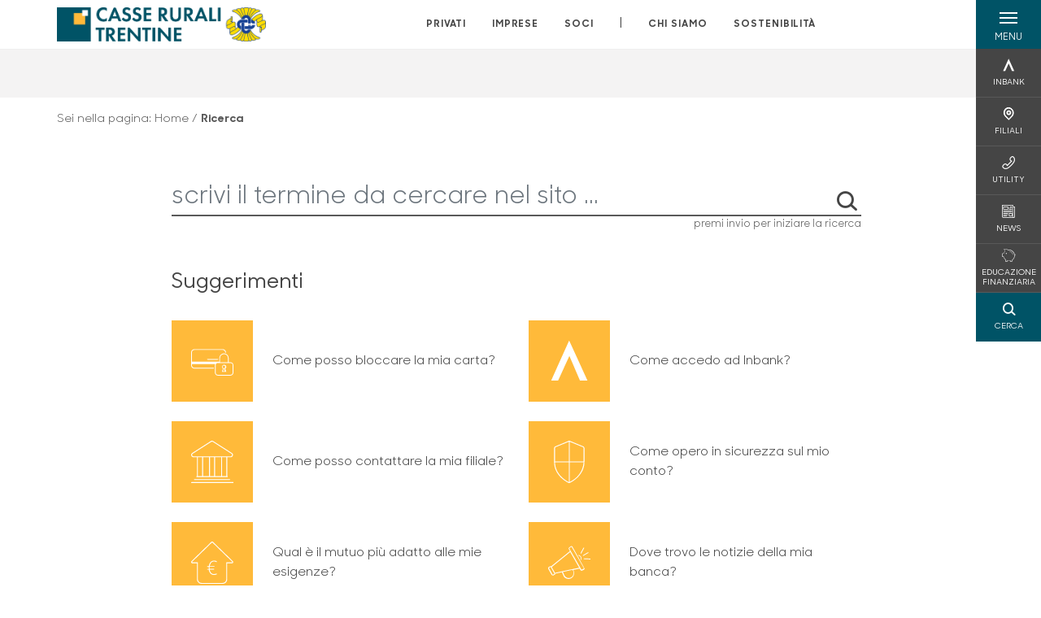

--- FILE ---
content_type: text/html; charset=utf-8
request_url: https://www.casserurali.it/ricerca/
body_size: 14469
content:



    <!doctype html>
    <html class="no-js" lang="it" xml:lang="it" xmlns="http://www.w3.org/1999/xhtml">
    <head>


        
        <script>window.dataLayer = window.dataLayer || [];</script>
            <!-- Google Tag Manager -->
            <script>
                (function (w, d, s, l, i) {
                    w[l] = w[l] || []; w[l].push({
                        'gtm.start':
                            new Date().getTime(), event: 'gtm.js'
                    }); var f = d.getElementsByTagName(s)[0],
                        j = d.createElement(s), dl = l != 'dataLayer' ? '&l=' + l : ''; j.async = true; j.src =
                            'https://www.googletagmanager.com/gtm.js?id=' + i + dl; f.parentNode.insertBefore(j, f);
                })(window, document, 'script', 'dataLayer', 'GTM-T6T2Q86');
            </script>
            <!-- End Google Tag Manager -->

        

        <title>Ricerca - Casse Rurali</title>
        <meta charset="utf-8">
        <meta http-equiv="X-UA-Compatible" content="IE=edge">
        <meta name="viewport" content="width=device-width,initial-scale=1">

        <style>

    @font-face {
        font-family: 'Sharp Sans No1';
        src: url('/Assets/dist/fonts/SharpSansNoOne-Bold.eot');
        src: url('/Assets/dist/fonts/SharpSansNoOne-Bold.eot?#iefix') format('embedded-opentype'), url('/Assets/dist/fonts/SharpSansNoOne-Bold.woff2') format('woff2'), url('/Assets/dist/fonts/SharpSansNoOne-Bold.woff') format('woff'), url('/Assets/dist/fonts/SharpSansNoOne-Bold.ttf') format('truetype'), url('/Assets/dist/fonts/SharpSansNoOne-Bold.svg#SharpSansNoOne-Bold') format('svg');
        font-weight: bold;
        font-style: normal;
        font-display: swap;
    }

    @font-face {
        font-family: 'Sharp Sans No1';
        src: url('/Assets/dist/fonts/SharpSansNoOne-SemiBold.eot');
        src: url('/Assets/dist/fonts/SharpSansNoOne-SemiBold.eot?#iefix') format('embedded-opentype'), url('/Assets/dist/fonts/SharpSansNoOne-SemiBold.woff2') format('woff2'), url('/Assets/dist/fonts/SharpSansNoOne-SemiBold.woff') format('woff'), url('/Assets/dist/fonts/SharpSansNoOne-SemiBold.ttf') format('truetype'), url('/Assets/dist/fonts/SharpSansNoOne-SemiBold.svg#SharpSansNoOne-SemiBold') format('svg');
        font-weight: 600;
        font-style: normal;
        font-display: swap;
    }

    @font-face {
        font-family: 'Sharp Sans No1';
        src: url('/Assets/dist/fonts/SharpSansNoOne-Medium.eot');
        src: url('/Assets/dist/fonts/SharpSansNoOne-Medium.eot?#iefix') format('embedded-opentype'), url('/Assets/dist/fonts/SharpSansNoOne-Medium.woff2') format('woff2'), url('/Assets/dist/fonts/SharpSansNoOne-Medium.woff') format('woff'), url('/Assets/dist/fonts/SharpSansNoOne-Medium.ttf') format('truetype'), url('/Assets/dist/fonts/SharpSansNoOne-Medium.svg#SharpSansNoOne-Medium') format('svg');
        font-weight: 500;
        font-style: normal;
        font-display: swap;
    }

    @font-face {
        font-family: 'Sharp Sans No1';
        src: url('/Assets/dist/fonts/SharpSansNoOne-UltraThin.eot');
        src: url('/Assets/dist/fonts/SharpSansNoOne-UltraThin.eot?#iefix') format('embedded-opentype'), url('/Assets/dist/fonts/SharpSansNoOne-UltraThin.woff2') format('woff2'), url('/Assets/dist/fonts/SharpSansNoOne-UltraThin.woff') format('woff'), url('/Assets/dist/fonts/SharpSansNoOne-UltraThin.ttf') format('truetype'), url('/Assets/dist/fonts/SharpSansNoOne-UltraThin.svg#SharpSansNoOne-UltraThin') format('svg');
        font-weight: 100;
        font-style: normal;
        font-display: swap;
    }

    @font-face {
        font-family: 'Sharp Sans No1';
        src: url('/Assets/dist/fonts/SharpSansNoOne-Light.eot');
        src: url('/Assets/dist/fonts/SharpSansNoOne-Light.eot?#iefix') format('embedded-opentype'), url('/Assets/dist/fonts/SharpSansNoOne-Light.woff2') format('woff2'), url('/Assets/dist/fonts/SharpSansNoOne-Light.woff') format('woff'), url('/Assets/dist/fonts/SharpSansNoOne-Light.ttf') format('truetype'), url('/Assets/dist/fonts/SharpSansNoOne-Light.svg#SharpSansNoOne-Light') format('svg');
        font-weight: 300;
        font-style: normal;
        font-display: swap;
    }

    @font-face {
        font-family: 'Sharp Sans No1';
        src: url('/Assets/dist/fonts/SharpSansNoOne-Regular.eot');
        src: url('/Assets/dist/fonts/SharpSansNoOne-Regular.eot?#iefix') format('embedded-opentype'), url('/Assets/dist/fonts/SharpSansNoOne-Regular.woff2') format('woff2'), url('/Assets/dist/fonts/SharpSansNoOne-Regular.woff') format('woff'), url('/Assets/dist/fonts/SharpSansNoOne-Regular.ttf') format('truetype'), url('/Assets/dist/fonts/SharpSansNoOne-Regular.svg#SharpSansNoOne-Regular') format('svg');
        font-weight: normal;
        font-style: normal;
        font-display: swap;
    }
</style>

        


        

            
    <link rel="shortcut icon" type="image/x-icon" href="https://www.casserurali.it/media/10313/pittogramma-positivo.png?v=3">

        <!-- styles -->


        <link rel="stylesheet" href="/Assets/dist/css/style.min.css?v=2026gen19_1152">



            <link rel="stylesheet" type="text/css" href="/css/14/BankColorStyleCss" />
        


        
        <!-- scripts -->
        <script src="/Assets/dist/js/vendor/jquery.min.js"></script>

        <script type="text/javascript">
            if (/MSIE \d|Trident.*rv:/.test(navigator.userAgent)) {
                var s = document.createElement("script");
                s.type = "text/javascript";
                s.src = "/Assets/dist/js/animate-style-fix.min.js";
                $("head").append(s);

                //custom polyfills for IE
                var polyfillScript = document.createElement("script");
                polyfillScript.type = "text/javascript";
                polyfillScript.src = "/Assets/dist/js/custom-polyfills.min.js";
                $("head").append(polyfillScript);
            }
            else {
                            var s = document.createElement("script");
                s.type = "text/javascript";
                s.src = "/Assets/dist/js/animate.min.js";
                $("head").append(s);
            }
        </script>

        <script src="/Scripts/moment.min.js"></script>
        <script src="/Scripts/moment-with-locales.min.js"></script>
        <script async src="/Assets/dist/js/vendor/date-time-picker.js"></script>
        <script async src="/Assets/dist/js/vendor/pignose.calendar.min.js"></script>
        <script async src="/Assets/dist/js/vendor/chart.min.js"></script>



        <!-- script for Accordion, refresh sidemenu area after open -->
        <script>
            'use strict';

            function setAccordionCollapseEvents(accordionId) {
                $(document).ready(function () {
                    $(accordionId).on('shown.bs.collapse',
                        function () {
                            // refresh sidemenu duration
                            refreshSidemenuDuration();
                        });
                    $(accordionId).on('hidden.bs.collapse',
                        function () {
                            // refresh sidemenu duration
                            refreshSidemenuDuration();
                        });
                });
            }
        </script>

        <script src="https://player.vimeo.com/api/player.js"></script>
        <script src="https://www.youtube.com/iframe_api"></script>


        <style>
            .rte a {
                text-decoration: underline;
            }
        </style>        
    </head>

    <body class="content-2816 template-search-page page-ricerca" data-file-version="2026gen19_1152">

        <!-- header -->
            





<header class="no-print">

    <a href="#content" id="skipper" class="sr-only sr-only-focusable">Salta al contenuto principale</a>

    <nav class="nav__main-menu d-flex justify-content-between" aria-label="Menu Principale">
        <div class="position-relative">
            <a class="logo-link d-flex h-100 align-items-center " href="/" aria-label="Home Casse Rurali">
                <img height="35" class="logo px-2 py-lg-2 px-lg-0 img-fluid" src="/media/10312/casse-rurali-trentine.png" alt="Logo Casse Rurali" />
            </a>
        </div>
        <div class="d-flex justify-content-center w-100 position-relative">
            <ul class="mb-0 p-0 position-relative h-100 d-none d-lg-flex text-center" tabindex="0" role="menu">
                            <li class="d-flex align-items-center h-100 position-relative nav__main-menu-link " role="none">
                                <a role="menuitem" href="/privati/" class="nav-size stretched-link mx-lg-2 mx-xl-3" aria-label="Apre la pagina PRIVATI">PRIVATI</a>
                            </li>
                            <li class="d-flex align-items-center h-100 position-relative nav__main-menu-link " role="none">
                                <a role="menuitem" href="/imprese/" class="nav-size stretched-link mx-lg-2 mx-xl-3" aria-label="Apre la pagina IMPRESE">IMPRESE</a>
                            </li>
                            <li class="d-flex align-items-center h-100 position-relative nav__main-menu-link " role="none">
                                <a role="menuitem" href="/soci/" class="nav-size stretched-link mx-lg-2 mx-xl-3" aria-label="Apre la pagina SOCI">SOCI</a>
                            </li>

                <li class="d-flex d-flex align-items-center h-100 position-relative" aria-hidden="true"><p class="h5 mb-0 mx-lg-2 mx-xl-3" aria-hidden="true" style="top: -2px; position: relative;">|</p></li>

                    <li role="none" class="d-flex align-items-center h-100 position-relative nav__main-menu-link ">
                        <a role="menuitem" href="/chi-siamo/" class="nav-size stretched-link mx-lg-2 mx-xl-3">CHI SIAMO</a>
                    </li>
                <li class="d-flex d-flex align-items-center h-100 position-relative nav__main-menu-link "><a href="/sostenibilita/"  class="nav-size stretched-link mx-lg-2 mx-xl-3 ">SOSTENIBILITÀ</a></li>

            </ul>
        </div>
        <div id="hamburger" class="hamburger hamburger--dx" aria-expanded="false" aria-label="Apri menu" role="button">
            <div class="hamburger-content">
                <div class="hamburger-line">
                    <span></span>
                    <span></span>
                    <span></span>
                    <span></span>
                </div>
                <span class="h6 position-absolute etichetta-menu" aria-hidden="true">MENU</span>
                <span class="h6 position-absolute etichetta-chiudi" aria-hidden="true">CHIUDI</span>
            </div>
        </div>
        <nav class="right-menu hamburger--dx right-menu--dark utility-menu" aria-label="Menu destra" tabindex="0">
            <span class="sr-only">menu destra verticale</span>
                    <div class="utility-menu__box box d-flex justify-content-center align-items-center
                          
                          ">

                        <a href="https://www.inbank.it/go/cms/03599.htm"
                             target=_blank
                            >

                            <div class="utility-menu__icon d-flex align-items-center justify-content-center flex-column w-100 h-100">
                                <p class="icon-Inbank mb-2"></p>
                                <span class="h6 text-center">INBANK</span>
                            </div>
                            <div class="utility-menu__label d-flex justify-content-end">
                                <div class="utility-menu__text d-flex justify-content-end">
                                    <span aria-hidden="true" class="h6 ">INBANK</span>
                                </div>
                            </div>
                        </a>
                    </div>
                    <div class="utility-menu__box box d-flex justify-content-center align-items-center
                          
                          ">

                        <a href="/filiali/"
                            
                            >

                            <div class="utility-menu__icon d-flex align-items-center justify-content-center flex-column w-100 h-100">
                                <p class="icon-Filiali mb-2"></p>
                                <span class="h6 text-center">FILIALI</span>
                            </div>
                            <div class="utility-menu__label d-flex justify-content-end">
                                <div class="utility-menu__text d-flex justify-content-end">
                                    <span aria-hidden="true" class="h6 ">FILIALI</span>
                                </div>
                            </div>
                        </a>
                    </div>
                    <div class="utility-menu__box box d-flex justify-content-center align-items-center
                          
                          ">

                        <a href="/utility/"
                            
                            >

                            <div class="utility-menu__icon d-flex align-items-center justify-content-center flex-column w-100 h-100">
                                <p class="icon-Utility mb-2"></p>
                                <span class="h6 text-center">UTILITY</span>
                            </div>
                            <div class="utility-menu__label d-flex justify-content-end">
                                <div class="utility-menu__text d-flex justify-content-end">
                                    <span aria-hidden="true" class="h6 ">UTILITY</span>
                                </div>
                            </div>
                        </a>
                    </div>
                    <div class="utility-menu__box box d-flex justify-content-center align-items-center
                          
                          ">

                        <a href="/news/"
                            
                            >

                            <div class="utility-menu__icon d-flex align-items-center justify-content-center flex-column w-100 h-100">
                                <p class="icon-news mb-2"></p>
                                <span class="h6 text-center">NEWS</span>
                            </div>
                            <div class="utility-menu__label d-flex justify-content-end">
                                <div class="utility-menu__text d-flex justify-content-end">
                                    <span aria-hidden="true" class="h6 ">NEWS</span>
                                </div>
                            </div>
                        </a>
                    </div>
                    <div class="utility-menu__box box d-flex justify-content-center align-items-center
                          
                          ">

                        <a href="/a-buon-rendere/"
                            
                            >

                            <div class="utility-menu__icon d-flex align-items-center justify-content-center flex-column w-100 h-100">
                                <p class="icon-risparmio mb-2"></p>
                                <span class="h6 text-center">EDUCAZIONE FINANZIARIA</span>
                            </div>
                            <div class="utility-menu__label d-flex justify-content-end">
                                <div class="utility-menu__text d-flex justify-content-end">
                                    <span aria-hidden="true" class="h6 ">EDUCAZIONE FINANZIARIA</span>
                                </div>
                            </div>
                        </a>
                    </div>
                    <div class="utility-menu__box box d-flex justify-content-center align-items-center
                          
                          background-primary text-primary">

                        <a href="/ricerca/"
                            
                             id=Cerca>

                            <div class="utility-menu__icon d-flex align-items-center justify-content-center flex-column w-100 h-100">
                                <p class="icon-Cerca mb-2"></p>
                                <span class="h6 text-center">CERCA</span>
                            </div>
                            <div class="utility-menu__label d-flex justify-content-end">
                                <div class="utility-menu__text d-flex justify-content-end">
                                    <span aria-hidden="true" class="h6 background-primary text-primary">CERCA</span>
                                </div>
                            </div>
                        </a>
                    </div>

        </nav>
    </nav>
    <nav class="top-menu d-none d-lg-flex justify-content-center align-items-center" aria-label="Menu secondario">
        <div class="container-fluid h-100 d-none d-lg-block">
            <div class="row h-100 align-items-center">
                <div class="col-12">
                </div>
            </div>
        </div>
    </nav>

    <div id="layer" class="layer-menu">
        <!-- layer mobile -->
        <div class="layer-menu-mobile d-block d-lg-none p-0 h-100">
            <div class="d-flex flex-column justify-content-between h-100">
                <div class="position-relative">
                    <div class="container-fluid utility-menu utility-menu-slider p-0 m-0 w-100">
                        <ul class="d-inline-flex list-unstyled m-0">
                                    <li>
                                        <a href="https://www.inbank.it/go/cms/03599.htm" class="box d-flex justify-content-center align-items-center " target=_blank>
                                            <div class="text-center">
                                                <p class="icon-Inbank mb-2"></p>
                                                <span class="h6">INBANK</span>
                                            </div>
                                        </a>
                                    </li>
                                    <li>
                                        <a href="/filiali/" class="box d-flex justify-content-center align-items-center " >
                                            <div class="text-center">
                                                <p class="icon-Filiali mb-2"></p>
                                                <span class="h6">FILIALI</span>
                                            </div>
                                        </a>
                                    </li>
                                    <li>
                                        <a href="/utility/" class="box d-flex justify-content-center align-items-center " >
                                            <div class="text-center">
                                                <p class="icon-Utility mb-2"></p>
                                                <span class="h6">UTILITY</span>
                                            </div>
                                        </a>
                                    </li>
                                    <li>
                                        <a href="/news/" class="box d-flex justify-content-center align-items-center " >
                                            <div class="text-center">
                                                <p class="icon-news mb-2"></p>
                                                <span class="h6">NEWS</span>
                                            </div>
                                        </a>
                                    </li>
                                    <li>
                                        <a href="/a-buon-rendere/" class="box d-flex justify-content-center align-items-center " >
                                            <div class="text-center">
                                                <p class="icon-risparmio mb-2"></p>
                                                <span class="h6">EDUCAZIONE FINANZIARIA</span>
                                            </div>
                                        </a>
                                    </li>
                                    <li>
                                        <a href="/ricerca/" class="box d-flex justify-content-center align-items-center " >
                                            <div class="text-center">
                                                <p class="icon-Cerca mb-2"></p>
                                                <span class="h6">CERCA</span>
                                            </div>
                                        </a>
                                    </li>
                        </ul>
                    </div>
                    <div class="position-relative">
                        <div class="layer-menu-mobile-content">
                            <div class="accordion-sezioni" id="accordion-sezioni">
                                        <div class="accordion-sezioni-header" id="accordion-sezioni-heading-2683">
                                            <p class="h4">
                                                <button  data-toggle="collapse" data-target="#accordion-sezioni-collapse-2683" aria-expanded="true"
                                                        aria-controls="accordion-sezioni-collapse-2683">

                                                    Privati
                                                    <span class="icon-ctrl-right accordion-sezioni-header__icon"></span>

                                                </button>
                                            </p>
                                        </div>
                                        <div id="accordion-sezioni-collapse-2683" class="collapse col-12" role="region"
                                            aria-labelledby="accordion-sezioni-heading-2683"
                                            data-parent="#accordion-sezioni">
                                            <div class="accordion-sezioni-body">
                                                <ul class="m-0">
                                                    <!-- link home -->
                                                    <li><a class="h4" href="/privati/">Privati</a></li>

                                                            <li>
                                                                    <a href="/privati/conti-e-depositi/" class="h4">Conti</a>
                                                            </li>
                                                            <li>
                                                                    <a href="/privati/carte/" class="h4">Carte</a>
                                                            </li>
                                                            <li>
                                                                    <a href="/privati/finanziamenti/" class="h4">Finanziamenti</a>
                                                            </li>
                                                            <li>
                                                                    <a href="/privati/investimenti/" class="h4">Investimenti</a>
                                                            </li>
                                                            <li>
                                                                    <a href="/privati/previdenza/" class="h4">Previdenza</a>
                                                            </li>
                                                            <li>
                                                                    <a href="/privati/assicurazioni/" class="h4">Assicurazioni</a>
                                                            </li>
                                                            <li>
                                                                    <a href="/privati/inbank/" class="h4">Inbank</a>
                                                            </li>
                                                            <li>
                                                                    <a href="/privati/servizi/" class="h4">Servizi</a>
                                                            </li>
                                                </ul>
                                            </div>
                                        </div>
                                        <div class="accordion-sezioni-header" id="accordion-sezioni-heading-2760">
                                            <p class="h4">
                                                <button  data-toggle="collapse" data-target="#accordion-sezioni-collapse-2760" aria-expanded="true"
                                                        aria-controls="accordion-sezioni-collapse-2760">

                                                    Imprese
                                                    <span class="icon-ctrl-right accordion-sezioni-header__icon"></span>

                                                </button>
                                            </p>
                                        </div>
                                        <div id="accordion-sezioni-collapse-2760" class="collapse col-12" role="region"
                                            aria-labelledby="accordion-sezioni-heading-2760"
                                            data-parent="#accordion-sezioni">
                                            <div class="accordion-sezioni-body">
                                                <ul class="m-0">
                                                    <!-- link home -->
                                                    <li><a class="h4" href="/imprese/">Imprese</a></li>

                                                            <li>
                                                                    <a href="/imprese/servizi-digitali/" class="h4">Servizi digitali</a>
                                                            </li>
                                                            <li>
                                                                    <a href="/imprese/conti-e-carte/" class="h4">Conti e carte</a>
                                                            </li>
                                                            <li>
                                                                    <a href="/imprese/finanziamenti/" class="h4">Finanziamenti</a>
                                                            </li>
                                                            <li>
                                                                    <a href="/imprese/investimenti/" class="h4">Investimenti</a>
                                                            </li>
                                                            <li>
                                                                    <a href="/imprese/assicurazioni/" class="h4">Assicurazioni</a>
                                                            </li>
                                                            <li>
                                                                    <a href="/imprese/pnrr/" class="h4">PNRR</a>
                                                            </li>
                                                            <li>
                                                                    <a href="/imprese/pos/" class="h4">POS</a>
                                                            </li>
                                                            <li>
                                                                        <a href="/estero/"  class="h4">Estero</a>
                                                            </li>
                                                            <li>
                                                                    <a href="/imprese/agribusiness/" class="h4">Agribusiness</a>
                                                            </li>
                                                </ul>
                                            </div>
                                        </div>
                                        <div class="accordion-sezioni-header" id="accordion-sezioni-heading-2796">
                                            <p class="h4">
                                                <button  data-toggle="collapse" data-target="#accordion-sezioni-collapse-2796" aria-expanded="true"
                                                        aria-controls="accordion-sezioni-collapse-2796">

                                                    Soci
                                                    <span class="icon-ctrl-right accordion-sezioni-header__icon"></span>

                                                </button>
                                            </p>
                                        </div>
                                        <div id="accordion-sezioni-collapse-2796" class="collapse col-12" role="region"
                                            aria-labelledby="accordion-sezioni-heading-2796"
                                            data-parent="#accordion-sezioni">
                                            <div class="accordion-sezioni-body">
                                                <ul class="m-0">
                                                    <!-- link home -->
                                                    <li><a class="h4" href="/soci/">Soci</a></li>

                                                            <li>
                                                                    <a href="/soci/come-diventare/" class="h4">Come diventare</a>
                                                            </li>
                                                            <li>
                                                                    <a href="/soci/diritti-e-doveri/" class="h4">Diritti e Doveri</a>
                                                            </li>
                                                            <li>
                                                                    <a href="/soci/assemblea/" class="h4">Assemblea</a>
                                                            </li>
                                                            <li>
                                                                    <a href="/soci/prodotti-e-iniziative/" class="h4">Prodotti e Iniziative</a>
                                                            </li>
                                                </ul>
                                            </div>
                                        </div>
                                
                            </div>
                            <div class="accordion-sezioni" id="accordion-chi-siamo">
                                    <div class="accordion-sezioni-header" id="accordion-sezioni-heading-2803">
                                        <p class="h4">
                                            <button data-toggle="collapse" data-target="#accordion-sezioni-collapse-2803" aria-expanded="true"
                                                    aria-controls="accordion-sezioni-collapse-2803">

                                                Chi siamo
                                                <span class="icon-ctrl-right accordion-sezioni-header__icon"></span>

                                            </button>
                                        </p>

                                    </div>
                                    <div id="accordion-sezioni-collapse-2803" class="collapse col-12" role="region"
                                        aria-labelledby="accordion-sezioni-heading-2803"
                                        data-parent="#accordion-chi-siamo">
                                        <div class="accordion-sezioni-body">
                                            <ul class="m-0">
                                                <!-- link home -->
                                                <li><a class="h4" href="/chi-siamo/">Chi siamo</a></li>
                                                        <li>
                                                                <a href="/chi-siamo/storia/" class="h4">Storia</a>
                                                        </li>
                                                        <li>
                                                                <a href="/chi-siamo/gruppo/" class="h4">Gruppo</a>
                                                        </li>
                                                        <li>
                                                                <a href="/chi-siamo/codice-etico/" class="h4">Codice Etico</a>
                                                        </li>
                                                        <li>
                                                                <a href="/chi-siamo/territorio/" class="h4">Territorio</a>
                                                        </li>

                                            </ul>
                                        </div>
                                    </div>
                                <div class="menu-informativo"><a class="h4" href="/sostenibilita/" >Sostenibilità</a></div>
                            </div>
                            <div class="menu-informativo">
                                                <a class="h4" href="/news/">News</a>
                                                <a class="h4" href="/contatti/">Contatti</a>
                            </div>
                        </div>
                        <div class="submenu-layer">
                        </div>
                    </div>
                </div>

                <div class="container informazioni-banca">

                    <div class="row my-4">
                        <div class="col-12">
                                <p class="nome-banca h4 h-bold text-primary-2 mb-2">Casse Rurali</p>
                                    <p class="text-dark mb-2">
                                        E-mail:&nbsp;
<a class="no-underline" href="mailto:info@casserurali.it" title="e-mail">info@casserurali.it</a>                                    </p>
                                    <ul class="list-unstyled m-0 pt-1">
                                                <li class="d-inline-block">
                                                    <a href="https://www.youtube.com/user/CasseRuraliTrentine" target="_blank"
                                                       class="text-primary-2 mr-3 text-center" aria-label="canale youtube">
                                                        <span class="icon-Youtube social-icon"></span>
                                                    </a>
                                                </li>
                                    </ul>
                        </div>
                    </div>
                </div>
            </div>
        </div>

        <!-- layer desktop -->
        <div class="container-fluid d-none d-lg-block layer-menu-desktop h-100 m-0 p-0">
            <div class="row row-cols-4 h-100">
                <div class="col col--padding d-flex flex-column justify-content-between" style="background-color: white;">
                    <ul class="layer-menu-desktop__menu p-0 m-0 nav flex-column nav-pills" id="v-pills-tab" role="menu">
                                <li role="none">
                                    <a class="h2 nav-tab-link " id="v-pills-2683-tab" role="menuitem" aria-label="Apre la pagina Privati" data-toggle="pill" href="#v-pills-2683" aria-controls="v-pills-2683">Privati</a>
                                </li>
                                <li role="none">
                                    <a class="h2 nav-tab-link " id="v-pills-2760-tab" role="menuitem" aria-label="Apre la pagina Imprese" data-toggle="pill" href="#v-pills-2760" aria-controls="v-pills-2760">Imprese</a>
                                </li>
                                <li role="none">
                                    <a class="h2 nav-tab-link " id="v-pills-2796-tab" role="menuitem" aria-label="Apre la pagina Soci" data-toggle="pill" href="#v-pills-2796" aria-controls="v-pills-2796">Soci</a>
                                </li>
                        

                        <!-- about us menu-->
                            <li class="hamburger-menu-divider bg-dark"></li>
                            <li class="layer-menu-desktop__header m-0" role="none">
                                <a class="h2 nav-tab-link "
                                   id="v-pills-2803-tab"
                                   data-toggle="pill"
                                   href="#v-pills-2803"
                                   role="menuitem"
                                   aria-label="Apre la pagina Chi siamo"
                                   aria-controls="v-pills-2803">Chi siamo</a>
                            </li>
                        <li role="menu"><a href="#v-pills-e953bb50-1944-4715-9f18-3d7913ab9b73" class="h2 nav-tab-link fake-link" id="v-pills-e953bb50-1944-4715-9f18-3d7913ab9b73-tab" data-toggle="pill" role="menuitem" aria-controls="v-pills-e953bb50-1944-4715-9f18-3d7913ab9b73-tab" data-page-url="/sostenibilita/" >Sostenibilità</a></li>
                        <!-- Links under about us-->
                            <li role="none" class="hamburger-menu-divider bg-dark"></li>
                                        <li class="layer-menu-desktop__information-menu" role="none">
                                            <a href="#v-pills-2813"
                                               class="h2 nav-tab-link  fake-link"
                                               id="v-pills-2813-tab"
                                               data-toggle="pill"
                                               role="menuitem"
                                               aria-label="Apre la pagina News"
                                               aria-controls="v-pills-2813"
                                               data-page-url="/news/">News</a>
                                        </li>
                                        <li class="layer-menu-desktop__information-menu" role="none">
                                            <a href="#v-pills-2818"
                                               class="h2 nav-tab-link  fake-link"
                                               id="v-pills-2818-tab"
                                               data-toggle="pill"
                                               role="menuitem"
                                               aria-label="Apre la pagina Contatti"
                                               aria-controls="v-pills-2818"
                                               data-page-url="/contatti/">Contatti</a>
                                        </li>
                    </ul>

                    <div class="row layer-menu-desktop__bank-info mt-5">
                        <div class="col">
                            <!--bank informations-->
                                <small class="text-medium text-primary-2 d-block mb-2 layer-menu-desktop__bank-info__title">Casse Rurali</small>
                                    <small class="text-dark d-block pb-2">
                                        E-mail:&nbsp;
info@casserurali.it                                    </small>

                            <!-- social links-->
                                <ul class="p-0 mt-3">
                                            <li class="d-inline-block">
                                                <a href="https://www.youtube.com/user/CasseRuraliTrentine" target="_blank" class="text-primary-2 mr-3" aria-label="canale youtube">
                                                    <span class="icon-Youtube"></span>
                                                </a>
                                            </li>
                                </ul>
                        </div>
                    </div>

                    <div class="layer-menu-desktop__logo">
                        <img class="logo img-fluid" src="/media/10312/casse-rurali-trentine.png" alt="Logo Casse Rurali" title="Logo Casse Rurali" aria-label="Logo Casse Rurali" />
                    </div>

                </div>
                <div class="col-6 col--padding bg-gray-light">
                    <!-- tabs content-->
                    <div class="tab-content" id="v-pills-tabContent">
                        <!-- Links under about us-->
                                        <div class="tab-pane "
                                             id="v-pills-2813"
                                             role="tabpanel"
                                             aria-labelledby="v-pills-2813-tab">
                                            <p>&nbsp;</p>
                                        </div>
                                        <div class="tab-pane "
                                             id="v-pills-2818"
                                             role="tabpanel"
                                             aria-labelledby="v-pills-2818-tab">
                                            <p>&nbsp;</p>
                                        </div>

                                <div class="tab-pane "
                                     id="v-pills-2683"
                                     role="tabpanel"
                                     aria-labelledby="v-pills-2683-tab">
                                    <div class="container">
                                        <div class="row">
                                            <!-- products -->
                                            <div class="col-6 p-0">
                                                <ul class="p-0 m-0">
                                                                <li class="mb-3">
                                                                        <a class="h3 " href="/privati/conti-e-depositi/">Conti</a>
                                                                </li>
                                                                <li class="mb-3">
                                                                        <a class="h3 " href="/privati/carte/">Carte</a>
                                                                </li>
                                                                <li class="mb-3">
                                                                        <a class="h3 " href="/privati/finanziamenti/">Finanziamenti</a>
                                                                </li>
                                                                <li class="mb-3">
                                                                        <a class="h3 " href="/privati/investimenti/">Investimenti</a>
                                                                </li>
                                                                <li class="mb-3">
                                                                        <a class="h3 " href="/privati/previdenza/">Previdenza</a>
                                                                </li>
                                                                <li class="mb-3">
                                                                        <a class="h3 " href="/privati/assicurazioni/">Assicurazioni</a>
                                                                </li>
                                                                <li class="mb-3">
                                                                        <a class="h3 " href="/privati/inbank/">Inbank</a>
                                                                </li>
                                                                <li class="mb-3">
                                                                        <a class="h3 " href="/privati/servizi/">Servizi</a>
                                                                </li>
                                                </ul>
                                            </div>
                                            <!-- mondi -->
                                        </div>
                                    </div>
                                </div>
                                <div class="tab-pane "
                                     id="v-pills-2760"
                                     role="tabpanel"
                                     aria-labelledby="v-pills-2760-tab">
                                    <div class="container">
                                        <div class="row">
                                            <!-- products -->
                                            <div class="col-6 p-0">
                                                <ul class="p-0 m-0">
                                                                <li class="mb-3">
                                                                        <a class="h3 " href="/imprese/servizi-digitali/">Servizi digitali</a>
                                                                </li>
                                                                <li class="mb-3">
                                                                        <a class="h3 " href="/imprese/conti-e-carte/">Conti e carte</a>
                                                                </li>
                                                                <li class="mb-3">
                                                                        <a class="h3 " href="/imprese/finanziamenti/">Finanziamenti</a>
                                                                </li>
                                                                <li class="mb-3">
                                                                        <a class="h3 " href="/imprese/investimenti/">Investimenti</a>
                                                                </li>
                                                                <li class="mb-3">
                                                                        <a class="h3 " href="/imprese/assicurazioni/">Assicurazioni</a>
                                                                </li>
                                                                <li class="mb-3">
                                                                        <a class="h3 " href="/imprese/pnrr/">PNRR</a>
                                                                </li>
                                                                <li class="mb-3">
                                                                        <a class="h3 " href="/imprese/pos/">POS</a>
                                                                </li>
                                                                <li class="mb-3">
                                                                            <a class="h3 "  href="/estero/">Estero</a>
                                                                </li>
                                                                <li class="mb-3">
                                                                        <a class="h3 " href="/imprese/agribusiness/">Agribusiness</a>
                                                                </li>
                                                </ul>
                                            </div>
                                            <!-- mondi -->
                                        </div>
                                    </div>
                                </div>
                                <div class="tab-pane "
                                     id="v-pills-2796"
                                     role="tabpanel"
                                     aria-labelledby="v-pills-2796-tab">
                                    <div class="container">
                                        <div class="row">
                                            <!-- products -->
                                            <div class="col-6 p-0">
                                                <ul class="p-0 m-0">
                                                                <li class="mb-3">
                                                                        <a class="h3 " href="/soci/come-diventare/">Come diventare</a>
                                                                </li>
                                                                <li class="mb-3">
                                                                        <a class="h3 " href="/soci/diritti-e-doveri/">Diritti e Doveri</a>
                                                                </li>
                                                                <li class="mb-3">
                                                                        <a class="h3 " href="/soci/assemblea/">Assemblea</a>
                                                                </li>
                                                                <li class="mb-3">
                                                                        <a class="h3 " href="/soci/prodotti-e-iniziative/">Prodotti e Iniziative</a>
                                                                </li>
                                                </ul>
                                            </div>
                                            <!-- mondi -->
                                        </div>
                                    </div>
                                </div>

                        

                            <div class="tab-pane " id="v-pills-2803" role="tabpanel" aria-labelledby="v-pills-2803-tab">
                                <div class="container">
                                    <div class="row">
                                        <!-- about us children-->
                                        <div class="col-6 p-0">
                                            <ul class="p-0 m-0">
                                                        <li class="mb-3">
                                                                <a href="/chi-siamo/storia/" class="h3 ">Storia</a>
                                                        </li>
                                                        <li class="mb-3">
                                                                <a href="/chi-siamo/gruppo/" class="h3 ">Gruppo</a>
                                                        </li>
                                                        <li class="mb-3">
                                                                <a href="/chi-siamo/codice-etico/" class="h3 ">Codice Etico</a>
                                                        </li>
                                                        <li class="mb-3">
                                                                <a href="/chi-siamo/territorio/" class="h3 ">Territorio</a>
                                                        </li>
                                            </ul>
                                        </div>
                                    </div>
                                </div>
                            </div>

                        <div class="tab-pane" id="v-pills-e953bb50-1944-4715-9f18-3d7913ab9b73" role="tabpanel" aria-labelledby="v-pills-e953bb50-1944-4715-9f18-3d7913ab9b73-tab"><p>&nbsp;</p></div>
                    </div>
                </div>
                <div class="col col--padding layer-menu-desktop__menu-servizi" style="background-color: #515556;">
                                    <a href="https://www.inbank.it/go/cms/03599.htm" class="mb-5" target=_blank title="Inbank">
                                        <p class="h3 mb-3 text-highlight">Inbank</p>
                                        <p class="text-white">Accedi al tuo Inbank, la tua banca in un clic</p>
                                        <span class="icon icon-freccia text-white" role="none"></span>
                                    </a>
                                    <a href="/filiali/" class="mb-5"  title="Filiali">
                                        <p class="h3 mb-3 text-highlight">Filiali</p>
                                        <p class="text-white">Accedi all&#x27;elenco completo delle filiali delle Casse Rurali</p>
                                        <span class="icon icon-freccia text-white" role="none"></span>
                                    </a>
                                    <a href="/utility/" class="mb-5"  title="Utility">
                                        <p class="h3 mb-3 text-highlight">Utility</p>
                                        <p class="text-white">Consulta tutti i numeri utili</p>
                                        <span class="icon icon-freccia text-white" role="none"></span>
                                    </a>
                                    <a href="/news/" class="mb-5"  title="News">
                                        <p class="h3 mb-3 text-highlight">News</p>
                                        <p class="text-white">Consulta tutte le notizie</p>
                                        <span class="icon icon-freccia text-white" role="none"></span>
                                    </a>
                                    <a href="/a-buon-rendere/" class="mb-5"  title="Educazione finanziaria">
                                        <p class="h3 mb-3 text-highlight">Educazione finanziaria</p>
                                        <p class="text-white">A buon rendere, la nuova rubrica di educazione finanziaria</p>
                                        <span class="icon icon-freccia text-white" role="none"></span>
                                    </a>
                </div>
            </div>
        </div>

    </div>

    <div id="scrollProgressContainer">
        <div id="scrollProgressBar"></div>
    </div>

</header>

<section class="print pt-5 pb-3">
    <div class="container-fuid">
        <div class="container container-custom-width">
            <img class="logo img-fluid" src="/media/10312/casse-rurali-trentine.png" alt="Logo Casse Rurali" title="Logo Casse Rurali" aria-label="Logo Casse Rurali" />
        </div>
    </div>
</section>

<script>
    'use strict';

    (function ($) {
        $(function () {
            $(document).ready(function () {
                var $navBar = $('#user-area-menu');

                if ($navBar && $navBar.length > 0) {
                    $('body').addClass('has-user-area-menu');
                }
            });
        });
        $(document).ready(function () {
            $("#skipper").click(function () {
                var href = $($(this).attr("href"));
                var targetElement = $(href);
                targetElement.attr('tabindex', '-1');
                targetElement.focus();

            });
        });

    })(jQuery);
</script>


        <section id="content" role="main">
                    <div class="container-fluid d-lg-block container-breadcrumb">
                        <div class="container container-custom-width ">
                            <div class="row">
                                <div class="col-12 text-left pl-0">
                                    <div class="pt-2 pr-lg-5">
                                            <div class="p breadcrumb-cms mt-2 mb-3">
       Sei nella pagina:
                <a href="/" class="p">Home</a>
        <span aria-hidden="true"> / </span>
        <strong>Ricerca</strong>
    </div>

                                    </div>
                                </div>
                            </div>
                        </div>
                    </div>
            


    <div class="SearchPage">
        <h1>Ricerca - Casse Rurali</h1>
    </div>




<!-- content ricerca risultati-->
<section>
    <div class="container-fluid py-4 py-xl-5">
        <div class="container container-custom-width">
            <div class="row justify-content-center">
                <div class="col-12 col-lg-10 col-xl-9">
                    <!-- search input -->
                    <form id="searchForm">
                        <div class="row">
                            <div class="col-12">
                                <div class="row pb-5" id="search-input-row" style="display: none;">

                                    <div class="input-group search-input-group-2">
                                        <input id="searchQuery" name="searchQuery" type="text"
                                            class="form-control search-input"
                                            placeholder="scrivi il termine da cercare nel sito ..." aria-label="scrivi il termine da cercare nel sito ..."/>
                                        <span class="input-group-btn">
                                            <button class="btn search-btn h-100" type="submit" aria-label="premi invio per iniziare la ricerca">
                                                <i class="icon-Cerca search-btn-icon"></i>
                                            </button>
                                        </span>
                                    </div>
                                    <div class="d-flex justify-content-end w-100"><small
                                            style="color: #595959;">premi invio per iniziare la ricerca</small></div>
                                </div>
                            </div>
                        </div>
                    </form>
                    <div class="row" id="loading-spinner">
                        <div class="col-12 text-center">
                            <div class="loading-icon">
                                <div></div>
                                <div></div>
                                <div></div>
                                <div></div>
                            </div>
                        </div>
                    </div>
                    <!-- search results -->
                    <div id="search-results-container" class="row">
                            <div id="search-tips" class="search-tips">
                                <div class="row pb-4">
                                    <div class="col-12 pb-2">
                                        <p class="h3">Suggerimenti</p>
                                    </div>
                                </div>
                                <div class="row">

                                            <div class="search-tips_item col-12 col-sm-12 col-md-6 position-relative pb-4">
                                                <a href="http://www.bancadiboves.it/numeri-utili/" class="stretched-link" title="icon-blocco-carte-01">
													<span class="sr-only">icon-blocco-carte-01</span>
                                                </a>
                                                <div class="d-flex align-items-center">
                                                    <div class="searchIcon-content">
                                                        <div class='background-secondary fill-svg-primary searchIcon'><!-- Generated by IcoMoon.io -->
<svg version="1.1" xmlns="http://www.w3.org/2000/svg" width="32" height="32" viewBox="0 0 32 32">
<path d="M12.4 14.4c-0.2 0-0.3 0.1-0.3 0.3s0.1 0.3 0.3 0.3h7.8c0.2 0 0.3-0.1 0.3-0.3s-0.1-0.3-0.3-0.3h-7.8zM31.4 24.8c0 0.9-0.7 1.6-1.6 1.6h-9.6c-0.9 0-1.6-0.7-1.6-1.6v-5.7c0-0.9 0.7-1.6 1.6-1.6h9.6c0.9 0 1.6 0.7 1.6 1.6v5.7zM24.9 10.8c1.6 0 2.9 1.3 2.9 2.9v3.2h-5.9v-3.2c0-1.6 1.4-2.9 3-2.9v0zM29.8 16.9h-1.4v-3.2c0-1.9-1.6-3.5-3.5-3.5s-3.5 1.6-3.5 3.5v2.8h-20.8v-7c0-1.1 0.9-1.9 1.9-1.9h21.4c1.1 0 1.9 0.9 1.9 1.9 0 0.2 0.1 0.3 0.3 0.3s0.3-0.1 0.3-0.3c0-1.4-1.1-2.5-2.5-2.5h-21.4c-1.4 0-2.5 1.1-2.5 2.5v9.7c0 1.4 1.1 2.5 2.5 2.5h14.5c0.2 0 0.3-0.1 0.3-0.3s-0.1-0.3-0.3-0.3h-14.5c-1.1 0-1.9-0.9-1.9-1.9v-0.9h17.6c-0.1 0.3-0.2 0.5-0.2 0.8v5.7c0 1.2 1 2.2 2.2 2.2h9.6c1.2 0 2.2-1 2.2-2.2v-5.7c0-1.2-1-2.2-2.2-2.2v0zM24.1 23.7l0.5-1.8 0.1-0.4-0.4-0.2c-0.3-0.2-0.5-0.5-0.5-0.9 0-0.6 0.5-1 1-1 0.6 0 1 0.5 1 1 0 0.3-0.2 0.7-0.5 0.9l-0.4 0.2 0.1 0.4 0.5 1.8h-1.4zM26.6 20.4c0-0.9-0.7-1.6-1.6-1.6s-1.6 0.7-1.6 1.6c0 0.6 0.3 1.1 0.7 1.3l-0.8 2.5h3.3l-0.8-2.5c0.5-0.2 0.8-0.7 0.8-1.3v0z"></path>
</svg>
</div>
                                                    </div>
                                                    <div class="pl-4">
                                                        <p>Come posso bloccare la mia carta?</p>
                                                    </div>
                                                </div>

                                            </div>
                                            <div class="search-tips_item col-12 col-sm-12 col-md-6 position-relative pb-4">
                                                <a href="http://www.bancadiboves.it/privati/inbank/" class="stretched-link" title="icon-Inbank">
													<span class="sr-only">icon-Inbank</span>
                                                </a>
                                                <div class="d-flex align-items-center">
                                                    <div class="searchIcon-content">
                                                        <div class='background-secondary fill-svg-primary searchIcon'><!-- Generated by IcoMoon.io -->
<svg version="1.1" xmlns="http://www.w3.org/2000/svg" width="29" height="32" viewBox="0 0 29 32">
<path d="M14.396 0.408l-13.613 30.316h5.262l8.518-18.624 8.017 18.624h5.679z"></path>
</svg>
</div>
                                                    </div>
                                                    <div class="pl-4">
                                                        <p>Come accedo ad Inbank?</p>
                                                    </div>
                                                </div>

                                            </div>
                                            <div class="search-tips_item col-12 col-sm-12 col-md-6 position-relative pb-4">
                                                <a href="http://www.bancadiboves.it/filiali/" class="stretched-link" title="icon-banca_1">
													<span class="sr-only">icon-banca_1</span>
                                                </a>
                                                <div class="d-flex align-items-center">
                                                    <div class="searchIcon-content">
                                                        <div class='background-secondary fill-svg-primary searchIcon'><!-- Generated by IcoMoon.io -->
<svg version="1.1" xmlns="http://www.w3.org/2000/svg" width="32" height="32" viewBox="0 0 32 32">
<path d="M1.76 12.498h2.646v14.3h-0.154c-0.193 0-0.349 0.156-0.349 0.349s0.156 0.349 0.349 0.349v0h23.195c0.193 0 0.349-0.156 0.349-0.349s-0.156-0.349-0.349-0.349v0h-0.119v-14.3h2.618c0.002 0 0.004 0 0.006 0 0.964 0 1.746-0.782 1.746-1.746 0-0.617-0.32-1.159-0.802-1.469l-0.007-0.004-14.132-9.007c-0.266-0.171-0.591-0.273-0.939-0.273s-0.673 0.102-0.946 0.277l0.007-0.004-14.062 9.007c-0.49 0.315-0.809 0.857-0.809 1.473 0 0.964 0.782 1.746 1.746 1.746 0.002 0 0.004 0 0.007 0h-0zM5.104 26.798v-14.3h3.198v14.3zM9 26.798v-14.3h4.545v14.3zM14.244 26.798v-14.3h3.212v14.3zM18.14 26.798v-14.3h4.58v14.3zM26.617 26.798h-3.191v-14.3h3.198zM1.194 9.866l14.090-9.007c0.16-0.103 0.356-0.165 0.566-0.165s0.405 0.061 0.57 0.167l-0.004-0.002 14.090 9.007c0.29 0.189 0.479 0.513 0.479 0.88 0 0.577-0.467 1.046-1.044 1.047h-28.181c-0.577-0.002-1.045-0.47-1.045-1.047 0-0.367 0.189-0.69 0.475-0.877l0.004-0.002zM2.549 29.067c-0.193 0-0.349 0.156-0.349 0.349s0.156 0.349 0.349 0.349v0h26.603c0.193 0 0.349-0.156 0.349-0.349s-0.156-0.349-0.349-0.349v0zM31.874 31.302h-31.525c-0.193 0-0.349 0.156-0.349 0.349s0.156 0.349 0.349 0.349v0h31.525c0.193 0 0.349-0.156 0.349-0.349s-0.156-0.349-0.349-0.349v0z"></path>
</svg>
</div>
                                                    </div>
                                                    <div class="pl-4">
                                                        <p>Come posso contattare la mia filiale?</p>
                                                    </div>
                                                </div>

                                            </div>
                                            <div class="search-tips_item col-12 col-sm-12 col-md-6 position-relative pb-4">
                                                <a href="http://www.bancadiboves.it/sicurezza-web/" class="stretched-link" title="icon-sicurezza">
													<span class="sr-only">icon-sicurezza</span>
                                                </a>
                                                <div class="d-flex align-items-center">
                                                    <div class="searchIcon-content">
                                                        <div class='background-secondary fill-svg-primary searchIcon'><!-- Generated by IcoMoon.io -->
<svg version="1.1" xmlns="http://www.w3.org/2000/svg" width="23" height="32" viewBox="0 0 23 32">
<path d="M22.107 4.276l-10.089-4.171c-0.158-0.067-0.342-0.106-0.534-0.106s-0.377 0.039-0.544 0.11l0.009-0.003-10.089 4.192c-0.509 0.216-0.859 0.712-0.859 1.29 0 0.001 0 0.002 0 0.003v-0 10.376c-0.077 10.082 8.971 15.008 10.781 15.895 0.177 0.087 0.385 0.137 0.604 0.137s0.428-0.051 0.613-0.141l-0.008 0.004c1.831-0.887 10.976-5.813 10.976-15.895v-10.376c0-0.007 0-0.015 0-0.024 0-0.578-0.351-1.073-0.85-1.286l-0.009-0.003zM21.841 4.891c0.255 0.107 0.432 0.354 0.433 0.643v10.082h-10.438v-14.833zM1.132 4.891l10.005-4.108v14.833h-10.438v-10.026c-0.001-0.015-0.002-0.033-0.002-0.052 0-0.291 0.178-0.54 0.43-0.645l0.005-0.002zM0.699 16.314h10.438v14.931h-0.042c-1.733-0.852-10.25-5.499-10.396-14.931zM11.836 31.162v-14.847h10.424c-0.077 2.299-1.055 10.236-10.424 14.847z"></path>
</svg>
</div>
                                                    </div>
                                                    <div class="pl-4">
                                                        <p>Come opero in sicurezza sul mio conto?</p>
                                                    </div>
                                                </div>

                                            </div>
                                            <div class="search-tips_item col-12 col-sm-12 col-md-6 position-relative pb-4">
                                                <a href="http://www.bancadiboves.it/privati/finanziamenti/" class="stretched-link" title="icon-acquisto-vendita-immobili">
													<span class="sr-only">icon-acquisto-vendita-immobili</span>
                                                </a>
                                                <div class="d-flex align-items-center">
                                                    <div class="searchIcon-content">
                                                        <div class='background-secondary fill-svg-primary searchIcon'><!-- Generated by IcoMoon.io -->
<svg version="1.1" xmlns="http://www.w3.org/2000/svg" width="32" height="32" viewBox="0 0 32 32">
<path d="M17.327 15.061c0.714 0.006 1.383 0.198 1.96 0.53l-0.019-0.010 0.277-0.617c-0.307-0.17-0.663-0.311-1.037-0.403l-0.030-0.006c-0.336-0.079-0.723-0.125-1.119-0.125-0.011 0-0.022 0-0.033 0h0.002c-0.025-0.001-0.055-0.001-0.085-0.001-0.993 0-1.888 0.424-2.512 1.101l-0.002 0.002c-0.719 0.822-1.197 1.871-1.315 3.026l-0.002 0.023h-1.331v0.589h1.234v0.735q0 0.541 0 0.811h-1.234v0.589h1.296c0.115 1.146 0.59 2.163 1.307 2.957l-0.004-0.004c0.638 0.612 1.505 0.989 2.461 0.989 0.066 0 0.131-0.002 0.196-0.005l-0.009 0c0.355-0 0.703-0.033 1.040-0.096l-0.035 0.005c0.408-0.083 0.767-0.2 1.107-0.353l-0.033 0.013v-0.693c-0.604 0.293-1.313 0.464-2.062 0.464-0.006 0-0.012 0-0.018-0h0.001c-0.028 0.001-0.061 0.002-0.094 0.002-0.811 0-1.544-0.335-2.068-0.874l-0.001-0.001c-0.585-0.65-0.972-1.49-1.059-2.416l-0.001-0.017h3.223v-0.589h-3.251c-0.007-0.093-0.012-0.202-0.012-0.312s0.004-0.219 0.012-0.326l-0.001 0.014v-0.922h3.666v-0.589h-3.604c0.124-1.003 0.522-1.896 1.116-2.622l-0.007 0.009c0.492-0.543 1.199-0.882 1.985-0.882 0.033 0 0.066 0.001 0.099 0.002l-0.005-0zM31.501 14.742l-14.978-14.534c-0.166-0.135-0.38-0.216-0.613-0.216s-0.447 0.082-0.615 0.218l0.002-0.001-14.922 14.513c-0.224 0.181-0.366 0.455-0.366 0.763 0 0.534 0.429 0.969 0.961 0.977h3.466v12.081c0 1.914 1.552 3.465 3.465 3.465v0h15.941c1.914 0 3.465-1.552 3.465-3.465v0-12.081h3.59c0.002 0 0.005 0 0.008 0 0.423 0 0.782-0.273 0.912-0.652l0.002-0.007c0.033-0.092 0.051-0.198 0.051-0.308 0-0.305-0.144-0.577-0.368-0.751l-0.002-0.002zM31.141 15.574c-0.036 0.11-0.138 0.187-0.257 0.187-0.002 0-0.004-0-0.006-0h-4.283v12.781c0 1.531-1.241 2.772-2.772 2.772v0h-15.941c-1.531 0-2.772-1.241-2.772-2.772v0-12.774h-4.159c-0.119-0-0.22-0.078-0.256-0.185l-0.001-0.002c-0.006-0.023-0.010-0.048-0.010-0.075 0-0.109 0.059-0.205 0.147-0.257l0.001-0.001 14.915-14.499c0.049-0.035 0.11-0.056 0.176-0.056 0.006 0 0.013 0 0.019 0.001l-0.001-0c0.001 0 0.002 0 0.002 0 0.049 0 0.093 0.016 0.13 0.042l-0.001-0 14.971 14.513c0.070 0.050 0.114 0.13 0.114 0.221 0 0.041-0.009 0.079-0.025 0.114l0.001-0.002z"></path>
</svg>
</div>
                                                    </div>
                                                    <div class="pl-4">
                                                        <p>Qual è il mutuo più adatto alle mie esigenze?</p>
                                                    </div>
                                                </div>

                                            </div>
                                            <div class="search-tips_item col-12 col-sm-12 col-md-6 position-relative pb-4">
                                                <a href="http://www.bancadiboves.it/news/" class="stretched-link" title="icon-news-01">
													<span class="sr-only">icon-news-01</span>
                                                </a>
                                                <div class="d-flex align-items-center">
                                                    <div class="searchIcon-content">
                                                        <div class='background-secondary fill-svg-primary searchIcon'><!-- Generated by IcoMoon.io -->
<svg version="1.1" xmlns="http://www.w3.org/2000/svg" width="32" height="32" viewBox="0 0 32 32">
<path d="M18.4 3.9c-0.2-0.4-0.8-0.6-1.2-0.4l-1.2 0.9c-0.4 0.2-0.6 0.8-0.4 1.2l0.9 1.6-14.2 11.5c0 0-0.1 0.1-0.1 0.1-0.1 0-0.1-0.1-0.2-0.1-0.2-0.1-0.5 0-0.7 0.1l-0.9 0.5c-0.4 0.2-0.6 0.8-0.4 1.2l2.6 4.7c0.4 0.4 0.9 0.6 1.4 0.4l0.9-0.5c0 0 0 0 0 0 0.3-0.2 0.5-0.5 0.4-0.8 0.5-0.1 1.8-0.4 5.1-1.1 0.3 0.6 0.6 1.2 0.8 1.8 0.3 0.7 0.5 1.2 0.7 1.5 0.3 0.6 2.3 2.6 5.1 1.5 0.2-0.1 0.4-0.2 0.6-0.3 2.3-1.3 2.1-4.3 1.8-5.2-0.1-0.4-0.3-0.8-0.4-1 1.4-0.3 3-0.7 4.8-1l0.7 1.1c0.2 0.4 0.8 0.6 1.2 0.4l1.4-0.7c0 0 0 0 0 0s0 0 0 0c0.2-0.1 0.3-0.3 0.4-0.5s0-0.5-0.1-0.7l-9-16.2zM4.6 24.5l-0.9 0.5c-0.1 0.1-0.3 0-0.4-0.1l-2.6-4.7c-0.1-0.1 0-0.3 0.1-0.4 0 0 0 0 0 0l0.9-0.5c0.1 0 0.2 0 0.2 0 0.1 0 0.1 0.1 0.2 0.2l2.6 4.7c0.1 0.1 0.1 0.3-0.1 0.3zM19 22.5c0.3 0.9 0.5 3.8-2 4.8-2.7 1.1-4.4-1.2-4.4-1.2-0.1-0.2-0.4-0.8-0.7-1.4-0.2-0.5-0.5-1.1-0.8-1.7 1.8-0.4 4.3-0.9 7.4-1.6 0.1 0.3 0.3 0.7 0.5 1.1zM5.2 23.7l-2.5-4.4c0 0 0 0 0 0s0 0 0 0l14-11.4 6.8 11.9c-6 1.2-16.7 3.5-18.3 3.9zM26.9 20.5l-1.4 0.7c-0.1 0.1-0.3 0-0.4-0.1l-9-15.7c-0.1-0.2-0.1-0.4 0.1-0.5l1.2-0.9c0.1-0.1 0.3 0 0.4 0.1l9.2 16c0.1 0.1 0 0.3-0.1 0.4zM23.1 10.7c0.6 0.2 1.1 0.5 1.4 1.1 0.3 0.5 0.4 1.1 0.2 1.7 0 0.2 0.1 0.3 0.2 0.4 0.1 0 0.2 0 0.2 0 0.1 0 0.1-0.1 0.1-0.2 0.2-0.7 0.1-1.5-0.3-2.2s-1-1.1-1.8-1.3c-0.2 0-0.3 0.1-0.4 0.2 0.1 0.1 0.2 0.2 0.4 0.3zM31.7 12.9l-4.5-0.2c-0.2 0-0.3 0.1-0.3 0.3s0.1 0.3 0.3 0.3l4.5 0.2c0.1 0 0.1 0 0.2 0s0.1-0.1 0.1-0.2c0-0.3-0.1-0.4-0.3-0.4zM24.7 9.1c0.1 0 0.2 0 0.3 0 0-0.1 0.1-0.1 0.1-0.1l2.1-4c0.1-0.1 0-0.3-0.1-0.4s-0.3 0-0.4 0.1l-2.1 3.9c-0.1 0.2 0 0.4 0.1 0.5zM26.3 10.7c0.1 0.1 0.3 0.2 0.4 0.1l3.7-2.2c0.1-0.1 0.2-0.3 0.1-0.4s-0.3-0.2-0.4-0.1l-3.7 2.2c-0.2 0.1-0.2 0.3-0.1 0.4z"></path>
</svg>
</div>
                                                    </div>
                                                    <div class="pl-4">
                                                        <p>Dove trovo le notizie della mia banca?  </p>
                                                    </div>
                                                </div>

                                            </div>
                                </div>
                            </div>
                        <div id="search-results" style="display: none;"></div>
                    </div>
                </div>
            </div>
        </div>
    </div>
</section>



        </section>

            <!-- banner inbank -->
            
    <div id="banner-inbank"
         class="banner-inbank container-fluid d-lg-none "
         data-activate-scroll="True">
        <div class="container h-100">
            <div class="row h-100 align-items-center justify-content-center">
                <div class="col-12 text-center">
                    <a href="https://www.inbank.it/go/cms/03599.htm" target="_blank" class="d-flex justify-content-center align-items-center">
                        <div class="inbank-icon mr-3">
                            <!-- Generated by IcoMoon.io -->
<svg version="1.1" xmlns="http://www.w3.org/2000/svg" width="29" height="32" viewBox="0 0 29 32">
<path d="M14.396 0.408l-13.613 30.316h5.262l8.518-18.624 8.017 18.624h5.679z"></path>
</svg>

                        </div>
                        <span style="margin-bottom: 2px;">
                            Inbank
                        </span>
                        <span class="icon-freccia icon-primary"></span>
                    </a>
                </div>
            </div>
        </div>
    </div>


        <!-- footer -->
        <footer class="no-print">
            



<section class="footer__banners mt-3 mt-lg-4 mt-xl-5" id="link-utili">
    <div class="container container-custom-width pt-5 pb-5">
        <div class="row">
            <div class="col-12">
                <h2 class="h1 text-left mb-3 mb-lg-4 mb-xl-5 text-primary pt-1 pb-3">
Come possiamo <strong>aiutarti</strong>?                </h2>
            </div>
        </div>

        <div class="row">
                        <div class="col-4 mb-4">
                            <div class="footer__banner  h-100 position-relative p-2 p-lg-4  ">

                                    <a href="/filiali/"
                                       class="stretched-link"
                                       aria-label="Trova la filiale delle Casse Rurali Trentine pi&#xF9; vicina a te"
                                       title="Trova la filiale delle Casse Rurali Trentine pi&#xF9; vicina a te"
                                       style="z-index:1;">
                                         <span class="sr-only">
											Trova la filiale delle Casse Rurali Trentine pi&#xF9; vicina a te
                                         </span>
                                   </a>

                                <div class="footer__banner-content  position-relative h-100  d-flex flex-column">

                                    <div class="row">
                                        <div class="col-12 d-flex flex-column justify-content-center  flex-lg-row justify-content-lg-start align-items-lg-center">
                                            <div class="text-center pt-2 pt-lg-0">
                                                <span class="footer__banner-icon icon-Filiali" role="presentation"></span>
                                            </div>

                                            <div class="text-center text-lg-left pt-3 pt-lg-0 pl-lg-4">
                                                <p class="footer__banner-tag">filiali</p>
                                            </div>

                                        </div>
                                    </div>

                                    <div class="row d-none d-lg-flex">
                                        <div class="col-12">
                                            <h3 class="py-3">
                                                Trova la <strong>filiale </strong>delle Casse Rurali Trentine <strong>più vicina a te</strong>
                                            </h3>
                                        </div>
                                    </div>


                                    <div class="row h-100 d-none d-lg-flex">
                                        <div class="col-12 h-100">
                                            <div class="h-100 text-center text-lg-left d-flex flex-column justify-content-end"
                                                 id="banner_footer_0">
                                                    <div class="btn-area">
                                                        <button class="btn btn-default"
                                                                title="Trovala ora">
                                                            Trovala ora
                                                        </button>
                                                    </div>
                                            </div>
                                        </div>
                                    </div>
                                </div>

                            </div>
                        </div>
                        <div class="col-4 mb-4">
                            <div class="footer__banner  h-100 position-relative p-2 p-lg-4  ">

                                    <a href="/contatti/"
                                       class="stretched-link"
                                       aria-label="Hai bisogno di assistenza immediata?"
                                       title="Hai bisogno di assistenza immediata?"
                                       style="z-index:1;">
                                         <span class="sr-only">
											Hai bisogno di assistenza immediata?
                                         </span>
                                   </a>

                                <div class="footer__banner-content  position-relative h-100  d-flex flex-column">

                                    <div class="row">
                                        <div class="col-12 d-flex flex-column justify-content-center  flex-lg-row justify-content-lg-start align-items-lg-center">
                                            <div class="text-center pt-2 pt-lg-0">
                                                <span class="footer__banner-icon icon-Utility" role="presentation"></span>
                                            </div>

                                            <div class="text-center text-lg-left pt-3 pt-lg-0 pl-lg-4">
                                                <p class="footer__banner-tag">Contatto diretto</p>
                                            </div>

                                        </div>
                                    </div>

                                    <div class="row d-none d-lg-flex">
                                        <div class="col-12">
                                            <h3 class="py-3">
                                                Hai bisogno di <strong>assistenza</strong> immediata?
                                            </h3>
                                        </div>
                                    </div>


                                    <div class="row h-100 d-none d-lg-flex">
                                        <div class="col-12 h-100">
                                            <div class="h-100 text-center text-lg-left d-flex flex-column justify-content-end"
                                                 id="banner_footer_1">
                                                    <div class="btn-area">
                                                        <button class="btn btn-default"
                                                                title="Contattaci">
                                                            Contattaci
                                                        </button>
                                                    </div>
                                            </div>
                                        </div>
                                    </div>
                                </div>

                            </div>
                        </div>
                        <div class="col-4 mb-4">
                            <div class="footer__banner  h-100 position-relative p-2 p-lg-4  footer__banner--secondary">

                                    <a href="/trasparenza/"
                                       class="stretched-link"
                                       aria-label="Hai bisogno di alcuni documenti ? Vai alla pagina della trasparenza ."
                                       title="Hai bisogno di alcuni documenti ? Vai alla pagina della trasparenza ."
                                       style="z-index:1;">
                                         <span class="sr-only">
											Hai bisogno di alcuni documenti ? Vai alla pagina della trasparenza .
                                         </span>
                                   </a>

                                <div class="footer__banner-content  position-relative h-100  d-flex flex-column">

                                    <div class="row">
                                        <div class="col-12 d-flex flex-column justify-content-center  flex-lg-row justify-content-lg-start align-items-lg-center">
                                            <div class="text-center pt-2 pt-lg-0">
                                                <span class="footer__banner-icon icon-trasparenza_2" role="presentation"></span>
                                            </div>

                                            <div class="text-center text-lg-left pt-3 pt-lg-0 pl-lg-4">
                                                <p class="footer__banner-tag">Trasparenza</p>
                                            </div>

                                        </div>
                                    </div>

                                    <div class="row d-none d-lg-flex">
                                        <div class="col-12">
                                            <h3 class="py-3">
                                                Hai bisogno di alcuni <strong>documenti</strong>? Vai alla pagina della <strong>trasparenza</strong>.
                                            </h3>
                                        </div>
                                    </div>


                                    <div class="row h-100 d-none d-lg-flex">
                                        <div class="col-12 h-100">
                                            <div class="h-100 text-center text-lg-left d-flex flex-column justify-content-end"
                                                 id="banner_footer_2">
                                                    <div class="btn-area">
                                                        <button class="btn btn-outline-white-text-dark"
                                                                title="Trasparenza">
                                                            Trasparenza
                                                        </button>
                                                    </div>
                                            </div>
                                        </div>
                                    </div>
                                </div>

                            </div>
                        </div>
        </div>
    </div>
</section>
<!-- footer with links -->
<section class="section-footer">

    <!-- site navigation -->
    <div class="container-fluid change-background-logo footer pb-0 pb-lg-5 position-relative">

        <div class="row pb-5 pb-lg-2 mb-lg-0 logo-container justify-content-center">
            <div class="col-12 text-center">
                <img height="50" class="logo-footer img-fluid"
                     src="/media/10312/casse-rurali-trentine.png"
                     alt="Logo Casse rurali">
            </div>
        </div>

        <div class="d-none d-lg-block">
            <div class="mt-5 pb-4 row">
                <!-- Home pages -->
                        <div class="col-lg-2">
                            <ul class="links">
                                <li class="mb-2">
                                    <a href="/privati/" class="head-link">
                                        Privati
                                    </a>
                                </li>
                                        <li>
                                            <a href="/privati/conti-e-depositi/">Conti</a>
                                        </li>
                                        <li>
                                            <a href="/privati/carte/">Carte</a>
                                        </li>
                                        <li>
                                            <a href="/privati/finanziamenti/">Finanziamenti</a>
                                        </li>
                                        <li>
                                            <a href="/privati/investimenti/">Investimenti</a>
                                        </li>
                                        <li>
                                            <a href="/privati/previdenza/">Previdenza</a>
                                        </li>
                                        <li>
                                            <a href="/privati/assicurazioni/">Assicurazioni</a>
                                        </li>
                                        <li>
                                            <a href="/privati/inbank/">Inbank</a>
                                        </li>
                                        <li>
                                            <a href="/privati/servizi/">Servizi</a>
                                        </li>
                            </ul>
                        </div>
                        <div class="col-lg-2">
                            <ul class="links">
                                <li class="mb-2">
                                    <a href="/imprese/" class="head-link">
                                        Imprese
                                    </a>
                                </li>
                                        <li>
                                            <a href="/imprese/servizi-digitali/">Servizi digitali</a>
                                        </li>
                                        <li>
                                            <a href="/imprese/conti-e-carte/">Conti e carte</a>
                                        </li>
                                        <li>
                                            <a href="/imprese/finanziamenti/">Finanziamenti</a>
                                        </li>
                                        <li>
                                            <a href="/imprese/investimenti/">Investimenti</a>
                                        </li>
                                        <li>
                                            <a href="/imprese/assicurazioni/">Assicurazioni</a>
                                        </li>
                                        <li>
                                            <a href="/imprese/pnrr/">PNRR</a>
                                        </li>
                                        <li>
                                            <a href="/imprese/pos/">POS</a>
                                        </li>
                                        <li>
                                            <a href="/imprese/estero/">Estero</a>
                                        </li>
                                        <li>
                                            <a href="/imprese/agribusiness/">Agribusiness</a>
                                        </li>
                            </ul>
                        </div>
                        <div class="col-lg-2">
                            <ul class="links">
                                <li class="mb-2">
                                    <a href="/soci/" class="head-link">
                                        Soci
                                    </a>
                                </li>
                                        <li>
                                            <a href="/soci/come-diventare/">Come diventare</a>
                                        </li>
                                        <li>
                                            <a href="/soci/diritti-e-doveri/">Diritti e Doveri</a>
                                        </li>
                                        <li>
                                            <a href="/soci/assemblea/">Assemblea</a>
                                        </li>
                                        <li>
                                            <a href="/soci/prodotti-e-iniziative/">Prodotti e Iniziative</a>
                                        </li>
                            </ul>
                        </div>
                <!-- About Us -->
                        <div class="col-lg-2">
                            <ul class="links">
                                <li class="mb-2">
                                    <a href="/chi-siamo/" class="head-link">
                                        Chi siamo
                                    </a>
                                </li>
                                        <li>
                                            <a href="/chi-siamo/storia/">Storia</a>
                                        </li>
                                        <li>
                                            <a href="/chi-siamo/gruppo/">Gruppo</a>
                                        </li>
                                        <li>
                                            <a href="/chi-siamo/codice-etico/">Codice Etico</a>
                                        </li>
                                        <li>
                                            <a href="/chi-siamo/territorio/">Territorio</a>
                                        </li>
                            </ul>
                        </div>
            </div>
        </div>

    </div>
    <!-- site navigation end -->
    <!-- site informative section -->
    <div class="footer pb-sm-5 pb-md-2 pb-lg-3 container-fluid d-none d-md-block  footer--dark">
        <div class="row mb-4">
            <div class="col-12 col-xl-6">
                <div class="row">
                            <div class="col-6">
                                <ul class="links mb-0 mb-md-3 mt-3">
                                    <li class="mb-2 p-0">
                                        <span class="h5 head-link">
Informazioni                                            &nbsp;
                                        </span>
                                    </li>
                                                    <li>
                                                        <a href="/dati-societari/" class="text-secondary">Dati societari <span class="sr-only"></span></a>

                                                    </li>
                                                    <li>
                                                        <a href="/trasparenza/" class="text-secondary">Trasparenza <span class="sr-only"></span></a>

                                                    </li>
                                                    <li>
                                                        <a href="/reclami-e-risoluzione-delle-controversie/" target="_blank" class="text-secondary">Reclami e risoluzione delle controversie <span class="sr-only">Apre una nuova finestra</span></a>

                                                    </li>
                                                    <li>
                                                        <a href="/cookie/" class="text-secondary">Cookie <span class="sr-only"></span></a>

                                                    </li>
                                </ul>
                            </div>
                            <div class="col-6">
                                <ul class="links mb-0 mb-md-3 mt-3">
                                    <li class="mb-2 p-0">
                                        <span class="h5 head-link">
                                            &nbsp;
                                        </span>
                                    </li>
                                                    <li>
                                                        <a href="/nuovo-default/" class="text-secondary">Nuova definizione di default <span class="sr-only"></span></a>

                                                    </li>
                                                    <li>
                                                        <a href="/accessibilita/" class="text-secondary">Accessibilit&#xE0; <span class="sr-only"></span></a>

                                                    </li>
                                                    <li>
                                                        <a href="/sicurezza-web/" class="text-secondary">Sicurezza web <span class="sr-only"></span></a>

                                                    </li>
                                                    <li>
                                                        <a href="/media/a1jjdeb0/piano-di-sostituzione-dei-tassi-nei-prodotti-indicizzati.pdf" target="_blank" class="text-secondary">Riforma tassi IBOR <span class="sr-only">Apre una nuova finestra</span></a>

                                                    </li>
                                </ul>
                            </div>
                    <div class="col-sm-12 d-block d-md-none">
                        <a class="btn dropdown-toggle responsive-dropdown w-100" data-toggle="collapse" href="#footerCollapse" aria-controls="footerCollapse" role="button" aria-expanded="false">
                            <span class="h5 head-link ml-n4 text-left pt-3">Informazioni</span>
                        </a>
                        <div class="dropdown">
                            <div class="collapse" id="footerCollapse">
                                                <a href="/dati-societari/" class="pl-2">Dati societari<span class="sr-only"></span></a>
                                                <a href="/trasparenza/" class="pl-2">Trasparenza<span class="sr-only"></span></a>
                                                <a href="/reclami-e-risoluzione-delle-controversie/" class="pl-2" target="_blank">Reclami e risoluzione delle controversie<span class="sr-only">Apre una nuova finestra</span></a>
                                                <a href="/cookie/" class="pl-2">Cookie<span class="sr-only"></span></a>
                                                <a href="/nuovo-default/" class="pl-2">Nuova definizione di default<span class="sr-only"></span></a>
                                                <a href="/accessibilita/" class="pl-2">Accessibilit&#xE0;<span class="sr-only"></span></a>
                                                <a href="/sicurezza-web/" class="pl-2">Sicurezza web<span class="sr-only"></span></a>
                                                <a href="/media/a1jjdeb0/piano-di-sostituzione-dei-tassi-nei-prodotti-indicizzati.pdf" class="pl-2" target="_blank">Riforma tassi IBOR<span class="sr-only">Apre una nuova finestra</span></a>
                            </div>
                        </div>
                    </div>
                </div>
            </div>


                <div class="col-12 col-lg-6">
                    <p class="h5 head-link mb-2 mt-3">Contatti</p>
                    <ul class="info-list">
                        


            <li>
                E-mail: <a href="mailto:info@casserurali.it">info@casserurali.it</a>
            </li>

                    </ul>
                </div>
                <div class="col-12 col-lg-3">
                    <p class="h5 head-link mt-3 mb-2">Seguici</p>
                    <ul class="social-links m-0">
                        

        <li>
            <a href="https://www.youtube.com/user/CasseRuraliTrentine" class="icon-Youtube" title="icon-Youtube" aria-label="icon-Youtube" target="_blank">
            </a>
        </li>

                    </ul>
                </div>
        </div>
    </div>
    <!-- site informative section end -->
    <!-- site informative section (mobile) -->
    <div class="custom-row d-md-none footer--light">
        <!-- Informations -->
        <div class="col-12  col-md-8">
            <div class="row mb-3">
                    <div class="col-sm-12 d-block d-md-none">
                        <a class="btn dropdown-toggle responsive-dropdown w-100" data-toggle="collapse" href="#footerCollapseInfo" aria-controls="footerCollapseInfo" role="button" aria-expanded="false">
                            <span class="h5 head-link ml-n4 text-left pt-3">Informazioni</span>
                        </a>
                        <div class="dropdown">
                            <div class="collapse" id="footerCollapseInfo">

                                            <a href="/dati-societari/" class="pl-2">Dati societari</a>
                                            <a href="/trasparenza/" class="pl-2">Trasparenza</a>
                                            <a href="/reclami-e-risoluzione-delle-controversie/" class="pl-2" target="_blank">Reclami e risoluzione delle controversie</a>
                                            <a href="/cookie/" class="pl-2">Cookie</a>
                                            <a href="/nuovo-default/" class="pl-2">Nuova definizione di default</a>
                                            <a href="/accessibilita/" class="pl-2">Accessibilit&#xE0;</a>
                                            <a href="/sicurezza-web/" class="pl-2">Sicurezza web</a>
                                            <a href="/media/a1jjdeb0/piano-di-sostituzione-dei-tassi-nei-prodotti-indicizzati.pdf" class="pl-2" target="_blank">Riforma tassi IBOR</a>
                            </div>
                        </div>
                    </div>
            </div>
            <div class="row">
            </div>
        </div>

        <!-- social -->
        <div class="col-md-4 mobile-social text-lg-left mt-lg-0 ml-md-0 ">
                <p class="h5 head-link mb-3 mt-3">Contatti</p>
                <ul class="info-list">
                    


            <li>
                E-mail: <a href="mailto:info@casserurali.it">info@casserurali.it</a>
            </li>

                </ul>
                <div class="col-1"><hr class="social-hr" /></div>
                <ul class="social-links m-0">
                    

        <li>
            <a href="https://www.youtube.com/user/CasseRuraliTrentine" class="icon-Youtube" title="icon-Youtube" aria-label="icon-Youtube" target="_blank">
            </a>
        </li>

                </ul>
        </div>
    </div>
    <!-- site informative section end (mobile) -->
    <!-- site credits -->
    <div class="container-fluid background-primary copyright py-3">

        <div class="container container-custom-width">
            <div class="row">
                <div class="col-12 text-center text-lg-left col-lg-8 col-xl-9  pl-md-0">
                    <ul class="bottom-links">
                        <li>
                            <p class="mobile-copyright">
                                &copy; 2026 Cassa Centrale Banca Credito Cooperativo Italiano S.p.A. Cod. Fisc. 00232480228 &#x2013; Rappresentante del Gruppo IVA Cassa Centrale Banca · P.Iva 02529020220&nbsp;
                                                <a style="text-decoration:underline;" href="/note-legali/">Note legali</a>
                            </p>
                        </li>
                    </ul>
                </div>
                <div class="offset-3 col-6 offset-md-4 col-md-4 offset-lg-0 col-lg-4 col-xl-3 text-center pt-lg-0 px-lg-0">
                        <a href="https://gruppo.cassacentrale.it/" target="_blank" class="pl-md-4">
                            <img height="30" class="logo-group img-fluid" src="/Assets/dist/img/bcc-negative.svg" alt="Gruppo Cassa Centrale">
                        </a>
                </div>
            </div>
        </div>

    </div>

    <!-- site credits end-->
</section>
<!-- footer end -->
        </footer>

        <div class="bottom-scroll-top">
    <span class="icon-freccia-up" role="presentation"></span>
</div>

        <!-- scripts -->
        <script src="/Assets/dist/js/vendor/popper.min.js"></script>
        <script src="/Assets/dist/js/vendor/bootstrap.min.js"></script>
        <script src="/Assets/dist/js/vendor/slick-carousel.min.js"></script>
        <script src="/Assets/dist/js/vendor/perfect-scrollbar.min.js"></script>
        <script src="/Assets/dist/js/vendor/isotope.pkgd.min.js"></script>

        <script src="/Assets/dist/js/vendor/scrollmagic.min.js"></script>
        <script src="/Assets/dist/js/vendor/animation.gsap.min.js"></script>
        <script src="/Assets/dist/js/vendor/tweenMax.min.js"></script>
        <script src="/Assets/dist/js/vendor/debug.addIndicators.min.js"></script>
        <script src="/Assets/dist/js/vendor/twbsPagination.min.js"></script>

        
        <script src="/Assets/dist/js/scripts.min.js?v=2026gen19_1152"></script>
        <script src="/Assets/dist/js/utils.min.js?v=2026gen19_1152"></script>
        
    <script>
        var btnShowAllClicked = false;
        var spinnerSearch = $("#loading-spinner");
        var searchInputRow = $("#search-input-row");
        var searchResults = $("#search-results");
        var query = "";
        var onlyProd = false;

        $(document).ready(function () {
            // get search query string from url params if exist
            var searchUrlKey = 'searchQuery';
            var searchQuery = $.urlParam(searchUrlKey);

            if (searchQuery) {
                var escaped_query = searchQuery.replace('%20', ' ');
                $("#searchQuery").val(escaped_query);
                search(escaped_query);
            }
            else {
                spinnerSearch.hide();
                searchInputRow.fadeIn();
            }
            // on enter key press search
            $("#search").keyup(function (event) {
                if (event.keyCode === 13) {
                    query = $(this).val();

                    if (query) {
                        searchResults.slideUp();
                        spinnerSearch.slideDown();

                        // serach
                        search(query);
                    }
                    else $("#search-results").html("");
                }
            });
        });

        var searching = false;
        var thread = null;
        // 0 => all result
        //1 => only product
        var activeFilter = 0;


        var search = function (q, p = 1, ps = 12) {
            var tipsDiv = $("#search-tips");
            if (tipsDiv)
                tipsDiv.fadeOut();
            $('html, body').animate({
                scrollTop: 0
            }, 300, function () {

                if (!searching) {
                    var results = $("#search-results");

                    spinnerSearch.show();
                    searching = true;
                    query = q;

                    setTimeout(function () {
                        results.fadeOut();
                    }, 200)


                    $.ajax({
                        url: "/umbraco/surface/Search/Search",
                        data: { query: q, p, ps, onlyProducts: onlyProd },
                        success: function (data) {
                            spinnerSearch.hide();
                            searchInputRow.fadeIn();
                            ShowProductFilter();
                            results.html(data);
                            searchResults.slideDown();
                            searching = false;

                            if (onlyProd) {
                                $('#product-results').addClass('active');
                                $('#all-results').removeClass('active');
                            }



                        },
                        error: function () {
                            results.html("<div>errore!</div>");
                            spinnerSearch.hide();
                            searching = false;
                        }
                    });
                }
            });
        };
        $('#searchForm').on('submit', function () {
            var $searchInput = $('#searchQuery');

            if ($searchInput && $searchInput.length > 0) {
                searchResults.slideUp();
                spinnerSearch.slideDown();


                $('#searchForm').submit();
                //search($searchInput.val());
            }
        })
        //var onSearchBtnClick = function () {
          
        //}

        $.urlParam = function (name) {
            var results = new RegExp('[\?&]' + name + '=([^]*)').exec(window.location.href);
            if (results == null)
                return null;
            else
                return results[1] || 0;
        }

        // search-result-show-all-btn click event
        function ShowAllSearchResult() {
            var btn = $("#search-result-show-all-btn");
            if (btn && btn.length > 0) {
                $("html,body").animate({ scrollTop: btn.offset().top - $("header").height() - 40 }, 400);

                // if product filter activated
                if ($('#product-results').hasClass('active')) {
                    $("#search-result-list .item").each(function (i, elem) {
                        var myElem = $(elem);
                        var myElemDataType = myElem.data("type");
                        if (myElemDataType && (myElemDataType === "productPage" ||
                            myElemDataType === "multiProductPage" || myElemDataType === "mp_ProductPage"))
                            myElem.fadeIn(600);
                    });
                }
                else {
                    // show all items
                    $("#search-result-list .item").fadeIn(600);
                }
                // hide btn
                btn.hide(300);
            }
        }

        // Show product filter button if there is atleast one product
        function ShowProductFilter() {
            var count = 0;
            $("#search-result-list li").each(function (i, elem) {
                var myElem = $(elem);
                var myElemDataType = myElem.data("type");
                if (myElemDataType && (myElemDataType == "productPage" || myElemDataType == "multiProductPage" || myElemDataType == "mp_ProductPage"))
                    count++;
            });
            if (count <= 0)
                $('#product-results').hide();
        };

        // filter buttons events
        // show all results
        function ShowAllResultsBtnEvent() {
            if (!$('#all-results').hasClass('active')) {
                var btn = $("#search-result-show-all-btn");
                if (btn) btn.hide();

                onlyProd = false;
                search(query, 1, 12);

                $('#all-results').addClass('active');
                $('#product-results').removeClass('active');
            }
        };

        // show only products
        function ShowOnlyProductsBtnevents() {
            if (!$('#product-results').hasClass('active')) {
                var btn = $("#search-result-show-all-btn");
                if (btn) btn.hide();
                var productCounter = 0;

                onlyProd = true;
                search(query, 1, 12);

                $('#all-results').removeClass('active');
                $('#product-results').addClass('active');
            }
        };
    </script>

        



        <script>
            // Carica l'API di YouTube in modo asincrono
            var tag = document.createElement('script');
            tag.src = "https://www.youtube.com/iframe_api";
            var firstScriptTag = document.getElementsByTagName('script')[0];
            firstScriptTag.parentNode.insertBefore(tag, firstScriptTag);


            var players = [];

            function onYouTubeIframeAPIReady() {
                var iframes = document.querySelectorAll('iframe[src*="youtube.com"]');

                              iframes.forEach(function(iframe, index) {
              var iframeId = iframe.id || 'youtube-iframe-' + index;


              if (!iframe.id) {
                iframe.id = iframeId;
              }

              // Crea un player per ogni iframe
              players.push(new YT.Player(iframeId, {
                events: {
                  'onStateChange': function(event) {
                    onPlayerStateChange(event, iframe);
                  }
                }
              }));
            });
            }


            function onPlayerStateChange(event) {
              if (event.data == YT.PlayerState.PLAYING) {
                //console.log("Il video è stato avviato!");
                window.dataLayer = window.dataLayer || [];
                dataLayer.push({   'event': 'vimeo.play', 'url': event.target.playerInfo.videoUrl });
              }
            }

                            function checkYouTubeAPI() {
              if (window.YT && YT.Player) {
                onYouTubeIframeAPIReady();
              } else {
                setTimeout(checkYouTubeAPI, 500);
              }
            }

            checkYouTubeAPI();

            $(document).ready(function() {

            //Script per acquisizione PLAY VIMEO
            $('iframe[src*="player.vimeo.com"]').each(function() {
            var iframe = $(this)[0];

            var player = new Vimeo.Player(iframe);


            player.on('play', function() {
                window.dataLayer = window.dataLayer || [];
                dataLayer.push({   'event': 'vimeo.play', 'url': this.element.src });
            });
            });
            });

        </script>

        <!-- Css lazy loading -->
        <script>
            function loadjscssfile(filename, filetype) {
                if (filetype == "js") { //if filename is a external JavaScript file
                    var fileref = document.createElement('script');
                    fileref.setAttribute("type", "text/javascript");
                    fileref.setAttribute("src", filename);
                }
                else if (filetype == "css") { //if filename is an external CSS file
                    var fileref = document.createElement("link");
                    fileref.setAttribute("rel", "stylesheet");
                    fileref.setAttribute("type", "text/css");
                    fileref.setAttribute("href", filename);
                }
                if (typeof fileref != "undefined")
                    document.getElementsByTagName("head")[0].appendChild(fileref);
            }

            loadjscssfile("/Assets/dist/css/print.min.css?v=2026gen19_1152", "css");
            loadjscssfile("/css/rte.css?v=2026gen19_1152", "css");
                loadjscssfile("/css/FullTextSearch.css", "css");
        </script>

    </body>
    </html>
